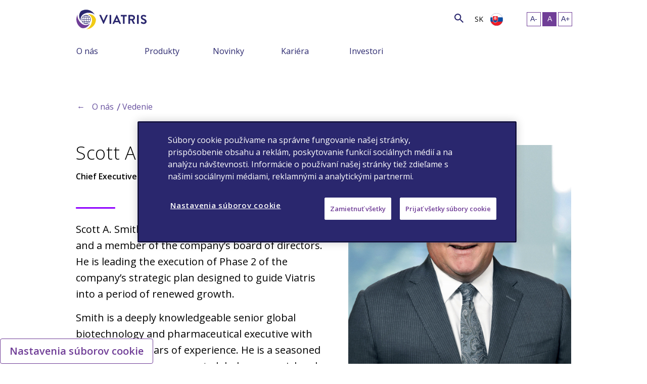

--- FILE ---
content_type: text/html; charset=utf-8
request_url: https://www.viatris.sk/sk-sk/o-n%C3%A1s/vedenie/scott-smith
body_size: 49954
content:



<!DOCTYPE html>
<!--[if lt IE 7]>      <html class="no-js lt-ie9 lt-ie8 lt-ie7"> <![endif]-->
<!--[if IE 7]>         <html class="no-js lt-ie9 lt-ie8"> <![endif]-->
<!--[if IE 8]>         <html class="no-js lt-ie9"> <![endif]-->
<!--[if gt IE 8]><!-->
<html class="no-js" lang="sk-SK">
<!--<![endif]-->
<head>
<link href="/-/media/feature/24column-custom-grid/24column-custom-grid/styles/optimized-min.css?t=20220920T042020Z" rel="stylesheet" /><link href="/-/media/base-themes/core-libraries/styles/optimized-min.css?t=" rel="stylesheet" /><link href="/-/media/base-themes/main-theme/styles/optimized-min.css?t=20240702T161421Z" rel="stylesheet" /><link href="/-/media/themes/common/viatris/viatris/styles/optimized-min.css?t=20251229T055652Z" rel="stylesheet" />    
    
<!-- Google Tag Manager -->
<script>(function(w,d,s,l,i){w[l]=w[l]||[];w[l].push({'gtm.start':
new Date().getTime(),event:'gtm.js'});var f=d.getElementsByTagName(s)[0],
j=d.createElement(s),dl=l!='dataLayer'?'&l='+l:'';j.async=true;j.src=
'https://www.googletagmanager.com/gtm.js?id='+i+dl;f.parentNode.insertBefore(j,f);
})(window,document,'script','dataLayer','GTM-NR8RM78');</script>
<!-- End Google Tag Manager -->





    <title>Scott A. Smith | Viatris</title>


        <link rel="canonical" href="https://www.viatris.sk/sk-sk/o-n&#225;s/vedenie/scott-smith" />




    <link href="/-/media/project/common/viatrissk/images/favicon_32x32.ico" rel="shortcut icon" />




<meta property="og:title"  content="scott smith" /><meta property="og:url"  content="https://www.viatris.sk/sk-sk/o-nás/vedenie/scott-smith" />







<meta property="twitter:title"  content="scott smith" /><meta property="twitter:card"  content="summary_large_image" />

    <meta name="viewport" content="width=device-width, initial-scale=1"/>


<script src="/-/media/Themes/Common/Global/Scripts/jquery-351.js"></script>
<script src="/-/media/Themes/Common/Viatris/Viatris/Scripts/interstitials.js"></script>
<script src="https://cdn.jwplayer.com/libraries/wusB1GPX.js"></script>
<meta charset="utf-8" />
<style>@media (min-width: 1200px){.three-cardModule .individualCard { margin-top: 10px;}}#careersDropdown .component.link-list .component-content ul {display: block; top: 0px;}@media only screen and (min-width: 768px){.half-column-image .field-image img { min-height: 500px;}}@media (max-width: 767px) {.component.hero#home-only .hero-image.home-img .hero-content.container .field-cta {top: 370px;}}.no-seperator .separator{display:none;}</style>

<script type="text/javascript">
			var selfCert_99BBFD46_F085_45A0_A6E3180EDDF05A78 = new SelfCertificationInterstitial();
						selfCert_99BBFD46_F085_45A0_A6E3180EDDF05A78.Id = "99BBFD46_F085_45A0_A6E3180EDDF05A78";
			selfCert_99BBFD46_F085_45A0_A6E3180EDDF05A78.Preempt = true;
			$(document).ready(function () {
				Interstitials.AddSelfCertification(selfCert_99BBFD46_F085_45A0_A6E3180EDDF05A78);
                                 $('.ada_viatris .sub-menu a[href*="hcp=true"]').click(function(){
	                                 $('.self-interstitial.hcp .continue .interstitial-anchor').focus();
                                  })

			});
            </script>
<div class="component promo">
                <div class="component-content">
                        <div id="self_cert_interstitial_99BBFD46_F085_45A0_A6E3180EDDF05A78" class="interstitial self-cert-interstitial" style="display: block;">
<div class="self-interstitial interstitial hcp" style="display: none;"><div class="window"><div class="inner cf"><div class="left"></div><div class="right"><h2 class="field-headline">SEKCIA PRE ODBORNÍKOV</h2><div class="separator separator-primary"></div><div class="caption"><p>Informácie v tejto časti sú určené iba zdravotníckym odborníkom. Stlačením tlačidla "ÁNO" potvrdzujete, že ste osobou oprávnenou predpisovať lieky alebo osobou oprávnenou vydávať lieky (podľa zákona č. 362/2011 o liekoch a zdravotníckych pomôckach a o zmene a doplnení niektorých zákonov) a beriete na vedomie, že informácie v tejto sekcii nie sú určené pre laickú verejnosť.
</p>

<p>Ak kliknete na „NIE“, budete presmerovaný na hlavnú stránku.</p>

</div><div class="cancel"><a href="/" id="special">NIE</a></div><div class="continue"><a class="interstitial-anchor" target="_blank" href="/cs-cz/produkty/product-detail?hcp=true"><span>ÁNO</span></a></div></div></div><div class="stripes"><div class="bar"></div></div></div></div>                        </div>
                </div>
            </div>

<script>
document.addEventListener('DOMContentLoaded', function () {
    var rightContainer = document.querySelector('.right');
    var continueElement = document.querySelector('.right .continue');
    var cancelElement = document.querySelector('.right .cancel');
    rightContainer.insertBefore(continueElement, cancelElement);
});
</script> 

<style>
  .right .continue {
       order: -1; 
   }
  .right .cancel {
      order: 0; 
  }
</style>

</head>
<body class="ada_viatris default-device bodyclass">
    
<!-- Google Tag Manager (noscript) -->
<noscript><iframe src=https://www.googletagmanager.com/ns.html?id=GTM-NR8RM78
height="0" width="0" style="display:none;visibility:hidden"></iframe></noscript>
<!-- End Google Tag Manager (noscript) -->

    
<!-- #wrapper -->
<div id="wrapper">
    <!-- #header -->
    <header>
        <div id="header" class="container-fluid">
            <div class="row">



<div class="component accessibility headerStrip VTCA">
    <div class="container">
        <div class="row">
            <div class="col24-24 col24-md-24">
                <ul>
                   <li><a href="#content" id="skiptocontent" aria-label="Preskočiť na hlavný obsah">Preskočiť na hlavný obsah</a>
                    </li>
                </ul>
            </div>
        </div>
    </div>
</div>
    <div class="component header col-12 col24-24 noPaddingLR vt-ada-header">
        <div class="component-content">
<div class="row justify-content-between bc-secondary" id="links_wrapper"><div class="container-fluid"><div class="col-12 col24-24 noPaddingLR col24-xs-24"><ul>

</ul></div></div></div><div class="row justify-content-between primary_navigation alterShowText"><div class="col-auto col24-auto"><a class="header__logo" href="/" alt="Home" title="Home"><img src="/-/media/project/common/viatris/viatris-logo_withouttm.svg?iar=0&amp;hash=630448133F8685EA2C5E2D6052A8E1F6" alt="Viatris" data-variantitemid="{AD3AEA58-82D2-48D5-BDD0-0D36B1351D96}" data-variantfieldname="Logo Image" /></a></div><div class="col-4 col24-8 col-sm-2 col24-sm-4 order-lg-12 order-lg-24 d-lg-none"><div class="row justify-content-between">
                                    <div class="col col24 search-toggle text-right">
                                        <i class="search-icon" aria-hidden="true"></i>
                                        <i class="close-search d-none" aria-hidden="true"></i>
                                    </div>
                                    <div class="col col24 nav-toggle text-right">
                                        <img alt="Hamburger menu icon" src="-/media/Themes/Common/Viatris/Viatris/images/nav-cta.svg" width="24px" height="24px">
                                    </div>
                                </div>
                            </div>

<div class="col-lg col24-lg order-lg-21 ml-auto">
                                <div class="search-div d-none d-lg-block">
                                    <button class="search-btn" type="submit" onclick="return validateValue(this);" aria-label="Search">
                                        <i class="search-icon" aria-hidden="true">&nbsp;</i>
                                    </button>

                                    <input type="text" class="search-input" name="textBoxSearch" id="textBoxSearch" placeholder="Search" aria-label="Search">    
                                </div>
</div><div class="col-auto col24-auto show-menu menu-item"><div class="field-show-menu-text">Show Menu</div></div><div class="col-lg-auto col24-lg-auto order-lg-22 menu-collapse noPaddingL1"><div class="d-flex justify-content-between align-items-center menu-item"><span class="location-title d-lg-none field-change-location-text">Change Location</span><span class="location-language d-none d-lg-inline-block">SK</span><span><a class="location-icon-link" href="javascript:void(0)"><img class="location-icon ml-lg-2 ml-auto mt-md-6" src="-/media/Themes/Common/Viatris/Viatris/images/flags/SK_flag-800.png" /></a></span></div></div><div class="col-lg-auto col24-4 col24-sm-3 col24-lg-auto order-lg-23 d-flex justify-content-center select-lg-wrap isDesktop"><div class="row"></div></div><div class="col-12 col24-24 location-menu mt-5 mt-md-3 order-last noPaddingLR"><div class="container">
   <div class="row">
        <div class="col-12 col24-24 corporate_link">
             <div class="field-headline field-choose-your-location-text">
                     <span><img src="/-/media/project/common/viatris/global_icon_02.png?h=25&amp;iar=0&amp;w=25&amp;hash=20F8086AD65CA4667DF18277516FC94A" alt="Global" width="25" height="25" /></span> <a href="https://www.viatris.com/" rel="noopener noreferrer" target="_blank">Visit our Corporate site</a>
            </div>
      </div>
 </div>
 <div class="row"><div class="col-12 col24-24"><div class="close_icon"><a class="close-country-flag" aria-label="Close icon">X</a></div><div class="field-headline field-choose-your-location-text">Choose Your Location</div></div></div><div class="row locations"><div class="col-6 col-lg-3 col24-12 col24-lg-6"><ul class="locations"><li><img src="/-/media/themes/common/viatris/viatris/images/flags/au_flag-800.png?h=25&amp;iar=0&amp;w=25&amp;hash=0583D1B82EC9F0F8C4805C01EE594125" alt="" width="25" height="25" data-variantitemid="{2155E20C-93CE-4166-9963-0D071BCC835C}" data-variantfieldname="Country Flag Image" /><a class="locationLink" href="https://www.viatris.com.au/" locationLink="true" aria-label="">Australia</a><ul class="locations_sub"></ul></li><li><img src="/-/media/themes/common/viatris/viatris/images/flags/at_flag-800.png?h=25&amp;iar=0&amp;w=25&amp;hash=76F16FF0FF36F4AAA1CADD87348F6860" alt="" width="25" height="25" data-variantitemid="{074D1A9E-FC00-4CDF-999E-1ECAD443C435}" data-variantfieldname="Country Flag Image" /><a class="locationLink" href="https://www.viatris.at/" locationLink="true" aria-label="">Austria</a><ul class="locations_sub"></ul></li><li><img src="/-/media/themes/common/viatris/viatris/images/flags/be_flag-800.png?h=25&amp;iar=0&amp;w=25&amp;hash=C397B13F464E2F6B1F8095E3F4A51B40" alt="" width="25" height="25" data-variantitemid="{711F3ACA-41DC-4BA9-BA7A-FCA54204B7B3}" data-variantfieldname="Country Flag Image" /><a class="locationLink" href="#" locationLink="true" aria-label="">Belgium</a><ul class="locations_sub"><li><a class="locationLanguageLink" href="https://www.viatris.be/nl-be" localPopUp="" locationLanguageLink="true">Dutch</a></li><li><a class="locationLanguageLink" href="https://www.viatris.be/fr-be" localPopUp="" locationLanguageLink="true">French</a></li></ul></li><li><img src="/-/media/themes/common/viatris/viatris/images/flags/br_flag-800.png?h=25&amp;iar=0&amp;w=25&amp;hash=1DA3661B360A5FCE32BD5811EE24FBBD" alt="" width="25" height="25" data-variantitemid="{A01A53E8-5A7D-42FB-AE9C-81B12CA44ADE}" data-variantfieldname="Country Flag Image" /><a class="locationLink" href="https://www.viatris.com.br/" locationLink="true" aria-label="">Brazil</a><ul class="locations_sub"></ul></li><li><img src="/-/media/themes/common/viatris/viatris/images/flags/bg_flag-800.png?h=25&amp;iar=0&amp;w=25&amp;hash=B4878DABD1442561D29137C564801F4D" alt="" width="25" height="25" data-variantitemid="{7247F185-36BE-40FE-B5B3-304808996778}" data-variantfieldname="Country Flag Image" /><a class="locationLink" href="https://www.viatris.bg/" locationLink="true" aria-label="">Bulgaria</a><ul class="locations_sub"></ul></li><li><img src="/-/media/themes/common/viatris/viatris/images/flags/ca_flag-800.png?h=25&amp;iar=0&amp;w=25&amp;hash=0C0638A67816FC237C578F06D3932402" alt="" width="25" height="25" data-variantitemid="{D317AD07-6706-492C-B5C2-C9D58D083520}" data-variantfieldname="Country Flag Image" /><a class="locationLink" href="#" locationLink="true" aria-label="">Canada</a><ul class="locations_sub"><li><a class="locationLanguageLink" href="https://www.viatris.ca/en-ca/" localPopUp="" locationLanguageLink="true">English</a></li><li><a class="locationLanguageLink" href="https://www.viatris.ca/fr-ca/" localPopUp="" locationLanguageLink="true">French</a></li></ul></li><li><img src="/-/media/themes/common/viatris/viatris/images/flags/cn_flag-800.png?h=25&amp;iar=0&amp;w=25&amp;hash=6DB9D998C361A98A49F61500EEFF80C6" alt="" width="25" height="25" data-variantitemid="{DD368901-19EA-4DE1-ACB4-ABB04BACE4A8}" data-variantfieldname="Country Flag Image" /><a class="locationLink" href="https://www.viatris.cn" locationLink="true" aria-label="">China</a><ul class="locations_sub"></ul></li><li><img src="/-/media/themes/common/viatris/viatris/images/flags/hr_flag-800.png?h=25&amp;iar=0&amp;w=25&amp;hash=423CE5C3EB7A9E4FC7AD34CAD3A3BBF3" alt="" width="25" height="25" data-variantitemid="{76E6E952-6CB3-4F0E-8983-029C96055DA8}" data-variantfieldname="Country Flag Image" /><a class="locationLink" href="https://www.viatris.hr/" locationLink="true" aria-label="">Croatia</a><ul class="locations_sub"></ul></li><li><img src="/-/media/themes/common/viatris/viatris/images/flags/cz_flag-800.png?h=25&amp;iar=0&amp;w=25&amp;hash=2A806C46DC5CEA61F06E76F250B71B00" alt="" width="25" height="25" data-variantitemid="{6AF350E7-6C46-4050-A7F2-D5BD24A92F16}" data-variantfieldname="Country Flag Image" /><a class="locationLink" href="https://www.viatris.cz/" locationLink="true" aria-label="">Czech Republic</a><ul class="locations_sub"></ul></li><li><img src="/-/media/themes/common/viatris/viatris/images/flags/dk_flag-800.png?h=25&amp;iar=0&amp;w=25&amp;hash=9842908B1BC572CC149AE929C0FB38CE" alt="" width="25" height="25" data-variantitemid="{EB9E7CC7-7B05-44F5-992B-A05D938D9D9D}" data-variantfieldname="Country Flag Image" /><a class="locationLink" href="https://www.viatris.dk" locationLink="true" aria-label="">Denmark</a><ul class="locations_sub"></ul></li><li><img src="/-/media/themes/common/viatris/viatris/images/flags/estonia_flag_icon.png?h=25&amp;iar=0&amp;w=25&amp;hash=F0F23A535BE325EC20AD646DB1E85BDA" alt="" width="25" height="25" data-variantitemid="{0BB1046F-E616-4F1A-A8EF-221851C37E32}" data-variantfieldname="Country Flag Image" /><a class="locationLink" href="https://www.viatris.ee" locationLink="true" aria-label="">Estonia</a><ul class="locations_sub"></ul></li><li><img src="/-/media/themes/common/viatris/viatris/images/flags/fi_flag-800.png?h=25&amp;iar=0&amp;w=25&amp;hash=DADC1667C93653B7E0D72B4C0F116383" alt="" width="25" height="25" data-variantitemid="{00A2774D-A4C9-43A8-9EDB-C45BDE32B9A8}" data-variantfieldname="Country Flag Image" /><a class="locationLink" href="https://www.viatris.fi" locationLink="true" aria-label="">Finland</a><ul class="locations_sub"></ul></li></ul></div><div class="col-6 col-lg-3 col24-12 col24-lg-6"><ul class="locations"><li><img src="/-/media/themes/common/viatris/viatris/images/flags/fr_flag-800.png?h=25&amp;iar=0&amp;w=25&amp;hash=550468494A3C0DC175255F274B4E3BDE" alt="" width="25" height="25" data-variantitemid="{A7424028-B673-4961-A924-AA01D5C726E3}" data-variantfieldname="Country Flag Image" /><a href="https://www.viatris.fr">France</a><ul class="locations_sub"></ul></li><li><img src="/-/media/themes/common/viatris/viatris/images/flags/de_flag-800.png?h=25&amp;iar=0&amp;w=25&amp;hash=D4FA30D5A12B2C739E037DA970B84157" alt="Germany" width="25" height="25" data-variantitemid="{752DEFD8-402E-4E26-B808-9FBAF42F7365}" data-variantfieldname="Country Flag Image" /><a href="https://www.viatris.de/">Germany</a><ul class="locations_sub"></ul></li><li><img src="/-/media/themes/common/viatris/viatris/images/flags/gr_flag-800.png?h=25&amp;iar=0&amp;w=25&amp;hash=3EFC804A880B82EC85919CB58D69822D" alt="" width="25" height="25" data-variantitemid="{B2013FD1-C51D-4628-A0A0-E3E1AE72D6A0}" data-variantfieldname="Country Flag Image" /><a href="https://www.viatris.gr/">Greece</a><ul class="locations_sub"></ul></li><li><img src="/-/media/themes/common/viatris/viatris/images/flags/hk_flag.png?h=25&amp;iar=0&amp;w=25&amp;hash=73A8C1DB1525D692C8E48D5A10D513C1" alt="" width="25" height="25" data-variantitemid="{3624A624-5DEA-40D0-B773-C35E955464B6}" data-variantfieldname="Country Flag Image" /><a href="https://www.viatris.com.hk/">Hong Kong</a><ul class="locations_sub"></ul></li><li><img src="/-/media/themes/common/viatris/viatris/images/flags/hu_flag-800.png?h=25&amp;iar=0&amp;w=25&amp;hash=03E7C2D0894A246845748E5DBE5E4AE8" alt="" width="25" height="25" data-variantitemid="{8749409F-44CF-45BC-9916-A07AB5683C48}" data-variantfieldname="Country Flag Image" /><a href="https://www.viatris.hu/">Hungary</a><ul class="locations_sub"></ul></li><li><img src="/-/media/themes/common/viatris/viatris/images/flags/in_flag-800.png?h=25&amp;iar=0&amp;w=25&amp;hash=8C7C9EAD8EB21297B5B2356AFA1BC868" alt="" width="25" height="25" data-variantitemid="{C2E66AF0-08CD-4C21-BBC8-504EA05F753D}" data-variantfieldname="Country Flag Image" /><a href="https://www.viatris.in">India</a><ul class="locations_sub"></ul></li><li><img src="/-/media/themes/common/viatris/viatris/images/flags/ie_flag-800.png?h=25&amp;iar=0&amp;w=25&amp;hash=18A6C420199C286F70A58CF11EF4630F" alt="" width="25" height="25" data-variantitemid="{259E5BDC-26C1-4C4E-B1C0-E78FB44AD51C}" data-variantfieldname="Country Flag Image" /><a href="https://www.viatris.ie/">Ireland</a><ul class="locations_sub"></ul></li><li><img src="/-/media/themes/common/viatris/viatris/images/flags/it_flag-800.png?h=25&amp;iar=0&amp;w=25&amp;hash=A32DE749FAA86053E1C94650E943A8CE" alt="" width="25" height="25" data-variantitemid="{5A5AF487-2B4D-4EFA-8629-57250DD75CA9}" data-variantfieldname="Country Flag Image" /><a href="https://www.viatris.it">Italy</a><ul class="locations_sub"></ul></li><li><img src="/-/media/themes/common/viatris/viatris/images/flags/jp_flag-800.png?h=25&amp;iar=0&amp;w=25&amp;hash=1C050C882FCD942C92609664CFD41C2E" alt="" width="25" height="25" data-variantitemid="{099085F7-D7BD-4D62-A0AC-857F11B016A0}" data-variantfieldname="Country Flag Image" /><a href="https://www.viatris.jp/">Japan</a><ul class="locations_sub"></ul></li><li><img src="/-/media/themes/common/viatris/viatris/images/flags/kr.png?h=25&amp;iar=0&amp;w=25&amp;hash=722D726AC6B7868E97F62ADB758626D7" alt="" width="25" height="25" data-variantitemid="{2EE6A218-E629-46E5-927A-F8003BB75C40}" data-variantfieldname="Country Flag Image" /><a href="https://www.viatris.co.kr">Korea</a><ul class="locations_sub"></ul></li><li><img src="/-/media/themes/common/viatris/viatris/images/flags/latvia_flag.png?h=25&amp;iar=0&amp;w=25&amp;hash=D7A6459CD89D00F99A17CF6B9E9296D4" alt="" width="25" height="25" data-variantitemid="{50A5238A-EACE-4B65-9B99-0999D1CAC27C}" data-variantfieldname="Country Flag Image" /><a href="https://www.viatris.lv/">Latvia</a><ul class="locations_sub"></ul></li><li><img src="/-/media/themes/common/viatris/viatris/images/flags/lt_flag-800.png?h=25&amp;iar=0&amp;w=25&amp;hash=80872A2931ED1CEE9BDEC1A3182C0957" alt="" width="25" height="25" data-variantitemid="{4ECE6E41-5856-410B-8F93-46AFA3959950}" data-variantfieldname="Country Flag Image" /><a href="https://www.viatris.lt/">Lithuania</a><ul class="locations_sub"></ul></li></ul></div><div class="col-6 col-lg-3 col24-12 col24-lg-6"><ul class="locations"><li><img src="/-/media/themes/common/viatris/viatris/images/flags/my_flag-800.png?h=25&amp;iar=0&amp;w=25&amp;hash=42042C26236B17265B1EE6FE6044E42A" alt="" width="25" height="25" data-variantitemid="{1FC495FF-EECD-43B6-AC8F-EC0464B60D82}" data-variantfieldname="Country Flag Image" /><a href="https://www.viatris.my/">Malaysia</a><ul class="locations_sub"></ul></li><li><img src="/-/media/themes/common/viatris/viatris/images/flags/mx_flag_800.png?h=25&amp;iar=0&amp;w=25&amp;hash=5FB48CAC213F82D3BF9576DD3E3A3FCB" alt="" width="25" height="25" data-variantitemid="{5B7B3D98-8759-4BF9-8BE9-8A1718688D4C}" data-variantfieldname="Country Flag Image" /><a href="https://www.viatris.mx/">Mexico</a><ul class="locations_sub"></ul></li><li><img src="/-/media/themes/common/viatris/viatris/images/flags/nl_flag-800.png?h=25&amp;iar=0&amp;w=25&amp;hash=0E56F2E3A65F96B7CF3D3AD52795D2C2" alt="" width="25" height="25" data-variantitemid="{DFB61680-01C4-4CD1-8D13-E98FEB7C349E}" data-variantfieldname="Country Flag Image" /><a href="https://www.viatris.nl">Netherlands</a><ul class="locations_sub"></ul></li><li><img src="/-/media/themes/common/viatris/viatris/images/flags/nz_flag-800.png?h=25&amp;iar=0&amp;w=25&amp;hash=9167DBB89DD9A38432ED5BE3443981D9" alt="" width="25" height="25" data-variantitemid="{C67C82A7-EA4D-4BC0-A23A-1DFFAEE411B2}" data-variantfieldname="Country Flag Image" /><a href="https://www.viatris.nz">New Zealand</a><ul class="locations_sub"></ul></li><li><img src="/-/media/themes/common/viatris/viatris/images/flags/no_flag-800.png?h=25&amp;iar=0&amp;w=25&amp;hash=50AA0C7D216A8EF41137F63DEDDB7728" alt="" width="25" height="25" data-variantitemid="{5A500394-93E6-4D0D-8A3D-CD1B10BC710A}" data-variantfieldname="Country Flag Image" /><a href="https://www.viatris.no/">Norway</a><ul class="locations_sub"></ul></li><li><img src="/-/media/themes/common/viatris/viatris/images/flags/philippines_flag.png?h=25&amp;iar=0&amp;w=25&amp;hash=BCFE4AAE415F1DEDE5112EE758ED1900" alt="" width="25" height="25" data-variantitemid="{BAE963CC-FC31-457C-BF8E-D89929C516EB}" data-variantfieldname="Country Flag Image" /><a href="https://www.viatris.ph/">Philippines</a><ul class="locations_sub"></ul></li><li><img src="/-/media/themes/common/viatris/viatris/images/flags/pl_flag-800.png?h=25&amp;iar=0&amp;w=25&amp;hash=DA51B2C47C83A8448535B59C6A3E3D2F" alt="" width="25" height="25" data-variantitemid="{9D8C7369-0F73-4E7A-B35D-7CBBB82A8F91}" data-variantfieldname="Country Flag Image" /><a href="https://www.viatris.pl">Poland</a><ul class="locations_sub"></ul></li><li><img src="/-/media/themes/common/viatris/viatris/images/flags/pt_flag-800.png?h=25&amp;iar=0&amp;w=25&amp;hash=568AE8013BA70D66848D315D3F3C4776" alt="" width="25" height="25" data-variantitemid="{4B29A893-A079-4AF4-A14C-9C9279085BE7}" data-variantfieldname="Country Flag Image" /><a href="https://www.viatris.pt">Portugal</a><ul class="locations_sub"></ul></li><li><img src="/-/media/themes/common/viatris/viatris/images/flags/ro_flag-800.png?h=25&amp;iar=0&amp;w=25&amp;hash=B0B28AC308EF95BF6A7C8D555C96681F" alt="" width="25" height="25" data-variantitemid="{2B7A3C55-A1A0-4F65-B680-A1A77AA9B1E4}" data-variantfieldname="Country Flag Image" /><a href="https://www.viatris.ro">Romania</a><ul class="locations_sub"></ul></li><li><img src="/-/media/themes/common/viatris/viatris/images/flags/ru_flag-800.png?h=25&amp;iar=0&amp;w=25&amp;hash=5637EA668917B4EE5E3CE8AFA68212F8" alt="" width="25" height="25" data-variantitemid="{BD8731A4-716E-4231-922C-3F9C6FDFE0C5}" data-variantfieldname="Country Flag Image" /><a href="https://www.viatris.ru">Russia</a><ul class="locations_sub"></ul></li><li><img src="/-/media/themes/common/viatris/viatris/images/flags/ar_sa_flag.png?h=25&amp;iar=0&amp;w=25&amp;hash=C44265FB985342CE3DE2790491B50325" alt="" width="25" height="25" data-variantitemid="{40405C63-0227-4D04-80E2-3A6704068C9D}" data-variantfieldname="Country Flag Image" /><a href="#">Saudi Arabia</a><ul class="locations_sub"><li><a href="https://www.viatris.com/ar-sa/lm/saudi-arabia" localPopUp="">Arabic</a></li><li><a href="https://www.viatris.com/en-sa/lm/saudi-arabia" localPopUp="">English</a></li></ul></li><li><img src="/-/media/themes/common/viatris/viatris/images/flags/rs_flag-800.png?h=25&amp;iar=0&amp;w=25&amp;hash=FE350A34A89C934BB3B3135F67078C5B" alt="" width="25" height="25" data-variantitemid="{134EACE5-169E-4EAB-ADB1-012E9103D294}" data-variantfieldname="Country Flag Image" /><a href="https://www.viatris.rs/">Serbia</a><ul class="locations_sub"></ul></li></ul></div><div class="col-6 col-lg-3 col24-12 col24-lg-6"><ul class="locations"><li><img src="/-/media/themes/common/viatris/viatris/images/flags/sk_flag-800.png?h=25&amp;iar=0&amp;w=25&amp;hash=7E5C4E39C27AE2D192C97DEF67297934" alt="" width="25" height="25" data-variantitemid="{4FAAD807-115A-4C76-9283-5FEACD75B4AF}" data-variantfieldname="Country Flag Image" /><a href="https://www.viatris.sk">Slovakia</a><ul class="locations_sub"></ul></li><li><img src="/-/media/themes/common/viatris/viatris/images/flags/si_flag-800.png?h=25&amp;iar=0&amp;w=25&amp;hash=38CDEE93E11C002F4BA1AEC83FCDF7A8" alt="" width="25" height="25" data-variantitemid="{D358AF80-80EA-4A72-8725-3A465F1868A7}" data-variantfieldname="Country Flag Image" /><a href="https://www.viatris.si">Slovenia</a><ul class="locations_sub"></ul></li><li><img src="/-/media/themes/common/viatris/viatris/images/flags/za_flag-800.png?h=25&amp;iar=0&amp;w=25&amp;hash=C56D54EDB2CF69580C68DB98625B4F18" alt="" width="25" height="25" data-variantitemid="{28FBF60E-607C-4121-9E86-0B34A3AE1788}" data-variantfieldname="Country Flag Image" /><a href="https://www.viatris.co.za/">South Africa</a><ul class="locations_sub"></ul></li><li><img src="/-/media/themes/common/viatris/viatris/images/flags/es_flag-800.png?h=25&amp;iar=0&amp;w=25&amp;hash=254804DC9CBE5DE29D80177884A14393" alt="" width="25" height="25" data-variantitemid="{90DEFBAD-74A6-48A2-8F67-86B713AEF80D}" data-variantfieldname="Country Flag Image" /><a href="https://www.viatris.es">Spain</a><ul class="locations_sub"></ul></li><li><img src="/-/media/themes/common/viatris/viatris/images/flags/se_flag-800.png?h=25&amp;iar=0&amp;w=25&amp;hash=9DD847DDD17774014B033EAA2A2287B9" alt="" width="25" height="25" data-variantitemid="{019D54D9-6694-49CE-8161-6A78F3324702}" data-variantfieldname="Country Flag Image" /><a href="https://www.viatris.se">Sweden</a><ul class="locations_sub"></ul></li><li><img src="/-/media/themes/common/viatris/viatris/images/flags/ch_flag-800.png?h=25&amp;iar=0&amp;w=25&amp;hash=6995F4F74048F8E5BBC86D056A81F208" alt="" width="25" height="25" data-variantitemid="{572E54E5-D019-4344-9A63-9DD7E1E5CC27}" data-variantfieldname="Country Flag Image" /><a href="https://www.viatris.ch">Switzerland</a><ul class="locations_sub"><li><a href="https://www.viatris.ch/de-ch" localPopUp="">German</a></li><li><a href="https://www.viatris.ch/fr-ch" localPopUp="">French</a></li></ul></li><li><img src="/-/media/themes/common/viatris/viatris/images/flags/tw_flag-800.png?h=25&amp;iar=0&amp;w=25&amp;hash=1D6897DC57EC4EDC188859232907EC4B" alt="" width="25" height="25" data-variantitemid="{8492DDE8-42DE-4067-AA96-3C12EE535CB4}" data-variantfieldname="Country Flag Image" /><a href="https://www.viatris.tw/">Taiwan</a><ul class="locations_sub"></ul></li><li><img src="/-/media/themes/common/viatris/viatris/images/flags/th_flag-800.png?h=25&amp;iar=0&amp;w=25&amp;hash=B26A079D4B72FCA58C3FCF43420E8DD2" alt="" width="25" height="25" data-variantitemid="{790A828A-D53C-44F9-9CE3-F645F4E33E94}" data-variantfieldname="Country Flag Image" /><a href="https://www.viatris.co.th">Thailand</a><ul class="locations_sub"></ul></li><li><img src="/-/media/themes/common/viatris/viatris/images/flags/tu_flag-800.png?h=25&amp;iar=0&amp;w=25&amp;hash=D37865E423499F1E4B7D05D4415D07A6" alt="" width="25" height="25" data-variantitemid="{E7F7B583-2F85-418E-81ED-E50372D374AE}" data-variantfieldname="Country Flag Image" /><a href="https://www.viatris.com.tr/">Türkiye</a><ul class="locations_sub"></ul></li><li><img src="/-/media/themes/common/viatris/viatris/images/flags/uk_flag-800.png?h=25&amp;iar=0&amp;w=25&amp;hash=BC174E3E6083C3A319D8CA3DC0408BD3" alt="" width="25" height="25" data-variantitemid="{A1217A3E-ABB1-4094-9C56-EF0A26D2E9A8}" data-variantfieldname="Country Flag Image" /><a href="https://www.viatris.co.uk/">United Kingdom</a><ul class="locations_sub"></ul></li><li><img src="/-/media/themes/common/viatris/viatris/images/flags/us_flag-800.png?h=25&amp;iar=0&amp;w=25&amp;hash=80AEB77A7FA7CB46AFF43EF4BCE7D9F9" alt="" width="25" height="25" data-variantitemid="{99FA8A1E-28FE-47C6-9138-19139CF09E20}" data-variantfieldname="Country Flag Image" /><a href="https://www.viatris.com/en-us/lm/United-States">United States</a><ul class="locations_sub"></ul></li></ul></div><div class="col-6 col-lg-3 col24-12 col24-lg-6"><ul class="locations"></ul></div></div></div></div><div class="col24-3 col24-sm-3 col24-lg-3 order-lg-24 d-flex justify-content-center accessibility ada-placement"><ul>
                   <li class="fontResize">
                        <div class="textResizeWrapper" id="accessControl">                            
                            <input id="smallFont" class="fontScaler smallFont" aria-label="Zmeniť veľkosť textu – malá" title="Zmeniť veľkosť textu – malá" type="submit" value="A-">
                            <input id="normalFont" class="fontScaler normalFont current" aria-label="Zmeniť veľkosť textu – stredná" title="Zmeniť veľkosť textu – stredná" type="submit" value="A">
                            <input id="largeFont" class="fontScaler largeFont" aria-label="Zmeniť veľkosť textu – veľká" title="Zmeniť veľkosť textu – veľká" type="submit" value="A+">    
                        </div>   
                    </li>
                </ul></div></div><div class="row justify-content-between primary_navigation alterH"><div class="col24-24 col24-md-24 col24-lg-auto main-menu menu-collapse"><ul class="d-lg-flex justify-content-around flex-wrap">
   
   
   <li>
      <div class="row justify-content-between align-items-center">
         <div class="col col24-auto">
            
            <a class="menu-head" aria-label="O nás"  data-ga-location="MenuHead" href="/sk-sk/o-nas">O nás</a>
            
         </div>
         <div class="col col24-auto">
            <a href="javascript:void(0)" class="d-lg-none sub-menu-toggle"><i class="expand-icon"></i></a>    
         </div>
      </div>
      <ul class="sub-menu">
         
         	
              <li> <a href="https://www.viatris.com/en/about-us/our-story" data-ga-menuhead="O nas" rel="noopener noreferrer" data-ga-location="SubMenu" target="_blank">N&#225;š pr&#237;beh</a> </li>
            
         
         	
                 <li><a data-ga-location="SubMenu" data-ga-menuhead="O nas" aria-label="Vedenie" href="/sk-sk/o-nas/vedenie">Vedenie</a></li>
             
         
         	
              <li> <a href="https://www.viatris.com/en/about-us/our-culture" data-ga-menuhead="O nas" rel="noopener noreferrer" data-ga-location="SubMenu" target="_blank">Naša kult&#250;ra</a> </li>
            
         
         	
                 <li><a data-ga-location="SubMenu" data-ga-menuhead="O nas" aria-label="Spoločenská zodpovednosť" href="/sk-sk/o-nas/spolocenska-zodpovednost">Spoločenská zodpovednosť</a></li>
             
         
         	
                 <li><a data-ga-location="SubMenu" data-ga-menuhead="O nas" aria-label="Globálna brána zdravotnej starostlivosti" href="/sk-sk/o-nas/globalna-brana-zdravotnej-starostlivosti">Globálna brána zdravotnej starostlivosti</a></li>
             
         
         	
                 <li><a data-ga-location="SubMenu" data-ga-menuhead="O nas" aria-label="Dokumenty" href="/sk-sk/o-nas/dokumenty">Dokumenty</a></li>
             
         
         	
                 <li><a data-ga-location="SubMenu" data-ga-menuhead="O nas" aria-label="Kontaktujte nás" href="/sk-sk/o-nas/kontaktujte-nas">Kontaktujte nás</a></li>
             
         
      </ul>
   </li>
          
   
   
   <li>
      <div class="row justify-content-between align-items-center">
         <div class="col col24-auto">
            
            <a class="menu-head" aria-label="Produkty"  data-ga-location="MenuHead" href="/sk-sk/produkty">Produkty</a>
            
         </div>
         <div class="col col24-auto">
            <a href="javascript:void(0)" class="d-lg-none sub-menu-toggle"><i class="expand-icon"></i></a>    
         </div>
      </div>
      <ul class="sub-menu">
         
         	
              <li> <a href="https://www.viatrisconnect.sk/" data-ga-menuhead="Produkty" rel="noopener noreferrer" data-ga-location="SubMenu" target="_blank">Port&#225;l pre lek&#225;rov</a> </li>
            
         
         	
                 <li><a data-ga-location="SubMenu" data-ga-menuhead="Produkty" aria-label="Nežiaduce udalosti a zdravotné otázky" href="/sk-sk/produkty/neziaduce-udalosti-a-zdravotne-otazky">Nežiaduce udalosti a zdravotné otázky</a></li>
             
         
         	
              <li> <a href="/sk-sk/produkty/prehľad-produktov?hcp=true" data-ga-menuhead="Produkty" data-ga-location="SubMenu">Prehľad produktov</a> </li>
            
         
         	
                 <li><a data-ga-location="SubMenu" data-ga-menuhead="Produkty" aria-label="" href="/sk-sk/produkty/brufedol-rapid"></a></li>
             
         
         	
                 <li><a data-ga-location="SubMenu" data-ga-menuhead="Produkty" aria-label="" href="/sk-sk/produkty/brufen"></a></li>
             
         
         	
                 <li><a data-ga-location="SubMenu" data-ga-menuhead="Produkty" aria-label="" href="/sk-sk/produkty/brufen-instant"></a></li>
             
         
         	
                 <li><a data-ga-location="SubMenu" data-ga-menuhead="Produkty" aria-label="" href="/sk-sk/produkty/brufen-sirup"></a></li>
             
         
            
         
      </ul>
   </li>
          
   
   
   <li>
      <div class="row justify-content-between align-items-center">
         <div class="col col24-auto">
            
           <a href="https://newsroom.viatris.com/" rel="noopener noreferrer" class="menu-head" data-ga-location="MenuHead" target="_blank">Novinky</a> 
            
         </div>
         <div class="col col24-auto">
            <a href="javascript:void(0)" class="d-lg-none sub-menu-toggle"><i class="expand-icon"></i></a>    
         </div>
      </div>
      <ul class="sub-menu">
         
         	
              <li> <a href="https://newsroom.viatris.com/press-releases" data-ga-menuhead="Newsroom" rel="noopener noreferrer" data-ga-location="SubMenu" target="_blank">Tlačov&#233; spr&#225;vy</a> </li>
            
         
      </ul>
   </li>
          
   
   
   <li>
      <div class="row justify-content-between align-items-center">
         <div class="col col24-auto">
            
            <a class="menu-head" aria-label="Kariéra"  data-ga-location="MenuHead" href="/sk-sk/kariera">Kariéra</a>
            
         </div>
         <div class="col col24-auto">
            <a href="javascript:void(0)" class="d-lg-none sub-menu-toggle"><i class="expand-icon"></i></a>    
         </div>
      </div>
      <ul class="sub-menu">
         
         	
                 <li><a data-ga-location="SubMenu" data-ga-menuhead="Kariera" aria-label="Kariéra FAQs" href="/sk-sk/kariera/kariera-faqs">Kariéra FAQs</a></li>
             
         
         	
                 <li><a data-ga-location="SubMenu" data-ga-menuhead="Kariera" aria-label="" href="/sk-sk/kariera/working-at-viatris-na"></a></li>
             
         
      </ul>
   </li>
          
   
   
   <li>
      <div class="row justify-content-between align-items-center">
         <div class="col col24-auto">
            
           <a href="https://investor.viatris.com/" rel="noopener noreferrer" class="menu-head" data-ga-location="MenuHead" target="_blank">Investori</a> 
            
         </div>
         <div class="col col24-auto">
            <a href="javascript:void(0)" class="d-lg-none sub-menu-toggle"><i class="expand-icon"></i></a>    
         </div>
      </div>
      <ul class="sub-menu">
         
         	
              <li> <a href="https://investor.viatris.com/events-and-presentations" data-ga-menuhead="Investors" rel="noopener noreferrer" data-ga-location="SubMenu" target="_blank">Podujatia a prezent&#225;cie</a> </li>
            
         
         	
              <li> <a href="https://investor.viatris.com/financial-and-filings/sec-filings" data-ga-menuhead="Investors" rel="noopener noreferrer" data-ga-location="SubMenu" target="_blank">Financie a podania</a> </li>
            
         
         	
              <li> <a href="https://investor.viatris.com/stock-information/stock-performance" data-ga-menuhead="Investors" rel="noopener noreferrer" data-ga-location="SubMenu" target="_blank">Inform&#225;cie o sklade</a> </li>
            
         
         	
              <li> <a href="https://investor.viatris.com/shareholder-services/email-alerts" data-ga-menuhead="Investors" rel="noopener noreferrer" data-ga-location="SubMenu" target="_blank">Shareholder Toolkit</a> </li>
            
         
         	
              <li> <a href="https://investor.viatris.com/shareholder-services/email-alerts" data-ga-menuhead="Investors" rel="noopener noreferrer" data-ga-location="SubMenu" target="_blank">Často kladen&#233; ot&#225;zky</a> </li>
            
         
      </ul>
   </li>
          
   
          
   
          
    
</ul>
</div><div class="col-lg-auto col24-lg-auto d-lg-none menu-collapse mobile-select-lg-wrap"><div class="row"></div></div></div>        </div>
    </div>
</div>
        </div>
    </header>
    <!-- /#header -->
    <!-- #content -->
    <main>
        <div id="content" class="container-fluid">
            <div class="row">

                    <script type="text/javascript">
					    var __externalInterstitialWhitelist = ['www.viatrisconnect.sk'];
                    </script>
            <div class="component promo">
                <div class="component-content">
<div class="external-interstitial interstitial" style="display: none;"><div class="window"><div class="inner cf"><div class="left"></div><div class="right"><h2 class="field-headline">Opúšťate stránky Viatris</h2><div class="separator separator-primary"></div><div class="caption"><p>Teraz opúšťate stránku Viatris Slovensko, pridruženú stránku Viatris alebo stránku tretej strany, ktorá je zodpovedná výlučne za jej obsah vrátane dodržiavania pokynov platných v určitých zemepisných oblastiach. Odkazy na pridružené weby Viatris a stránky tretích strán sú poskytované ako zdroj pre našich návštevníkov a nemusia sa riadiť rovnakými regulačnými požiadavkami, ktoré sa vzťahujú na tieto stránky, a na prepojené stránky tretích strán sa vzťahujú ich vlastné podmienky, oznámenia a postupy na ochranu osobných údajov. Okrem toho, ak sa na stránky tretích strán vzťahujú iné právne predpisy krajiny, regulačné požiadavky na ochranu údajov alebo lekárske postupy, môžu sa medzi krajinami líšiť a informácie v nich uvedené nemusia byť vhodné na použitie vo vašej krajine.</p></div><div class="btn-v2 continue"><a class="interstitial-anchor" target="_blank"><span>Pokračovať</span></a></div><div class="cancel"><a href="#">Zrušiť</a></div></div></div><div class="stripes"><div class="bar"></div></div></div></div>                </div>
            </div>



<div class="component breadcrumb navigation-title container">
    <div class="component-content">
        <nav>
            <ol>
                    <li class="breadcrumb-item home">
<div class="container"><div class="navigation-title field-navigationtitle"><a title="Home" href="/sk-sk">← </a></div></div>                            <span class="separator"></span>
                    </li>
                    <li class="breadcrumb-item ">
<div class="container"><div class="navigation-title field-navigationtitle"><a title="O nás" href="/sk-sk/o-nás">O nás</a></div></div>                            <span class="separator"></span>
                    </li>
                    <li class="breadcrumb-item last">
<div class="container"><div class="navigation-title field-navigationtitle"><a title="Vedenie" href="/sk-sk/o-nás/vedenie">Vedenie</a></div></div>                            <span class="separator"></span>
                    </li>
            </ol>
        </nav>
    </div>
</div>

    <div class="component content-detail Content-Teaser col-12 col24-24 bio-detail noPaddingLR image-50">
        <div class="component-content">
<div class="container"><div class="float-md-right field-image"><img src="/-/media/project/common/viatrissk/images/ourleaders/sas---headshot---513x552.png?h=552&amp;iar=0&amp;w=513&amp;hash=52A272E9C3A172D0B250B1238118697B" alt="Scott a. Smith  - the Chief Executive Officer" width="513" height="552" data-variantitemid="{A4E32D81-7DB5-41C4-9BE5-DBACA68E6BCF}" data-variantfieldname="Image" /></div><h1 class="field-headline field-name">Scott A. Smith</h1><h3 class="field-title">Chief Executive Officer</h3><hr class="separator separator-primary"></hr><p class="field-subheadline subheadline-small"></p><div class="field-body-copy"><p>Scott A. Smith is the chief executive officer of Viatris and a member of the company’s board of directors. He is leading the execution of Phase 2 of the company’s strategic plan designed to guide Viatris into a period of renewed growth.</p>

<p>Smith is a deeply knowledgeable senior global biotechnology and pharmaceutical executive with more than 35 years of experience. He is a seasoned builder who possesses vast global commercial and pharmaceutical expertise and a proven ability to build, grow and manage large complex organizations. He also has substantial experience in developing and executing regulatory, clinical, and business development strategies.</p>

<p>Before becoming Viatris’ CEO, Smith was President and Chief Operating Officer at Celgene Corporation, rising up the ranks from SVP and Global Head of Immunology, and then President of Inflammation and Immunology. One of his many achievements during his 10-year career at Celgene was to build and oversee the clinical development, registration, launch and global commercial success of the blockbuster drug Otezla<sup>®</sup>.</p>

<p>Most recently, Smith served as President of BioAtla, Inc., a global biotechnology company focused on the development of Conditionally Active BiologicsTM (CAB) antibody therapeutics. He is a member of the BioAtla board of directors and is Chairman of the board of Triumvira Immunologics.</p>

<p>He holds a BSc in Chemistry and Biology as well as an HBSc in Pharmacology and Toxicology from the University of Western Ontario and received his master’s degree in International Management from the American Graduate School of International Management (Thunderbird).</p></div><div class="field-highlight-text"></div></div>        </div>
    </div>
</div>
        </div>
    </main>
    <!-- /#content -->
    <!-- #footer -->
    <footer>
        <div id="footer" class="container-fluid">
            <div class="row">


    <div class="component footer col-12 col24-24 noPaddingLR footer bc-primary col24-xs-24">
        <div class="component-content">
<div class="container"><div class="row"><div class="col-sm-auto col24-sm-24 col24-md-auto col24-xl-4-mobile"><ul><li>
  <div class="field-footer-link">
    

        <a href="/sk-sk/oznámenie-o-súboroch-cookie">Oznámenie o súboroch cookie</a>
		
    

    
  </div>
</li> <li>
  <div class="field-footer-link">
    

        <a href="/sk-sk/oznámenie-o-ochrane-osobných-údajov-spoločnosti-viatris">Oznámenie o ochrane osobných údajov spoločnosti Viatris</a>
		
    

    
  </div>
</li> <li>
  <div class="field-footer-link">
    

        <a href="/sk-sk/podmienky-používania">Podmienky používania</a>
		
    

    
  </div>
</li> <li>
  <div class="field-footer-link">
    

        <a href="/sk-sk/produkty">Produkty</a>
		
    

    
  </div>
</li> </ul></div><div class="col-sm-auto col24-sm-24 col24-md-5 col24-xl-4"><ul><li>
  <div class="field-footer-link">
    

        <a href="/sk-sk/oznámenie-o-ochrane-osobných-údajov-spoločnosti-viatris">Oznámenie o ochrane osobných údajov spoločnosti Viatris</a>
		
    

    
  </div>
</li> <li>
  <div class="field-footer-link">
    

    

        <a href="https://viatris.integrityline.com/" rel="noopener noreferrer" target="_blank">Linka dodržiavania predpisov Viatris</a>

    
  </div>
</li> <li>
  <div class="field-footer-link">
    

        <a href="/sk-sk/o-nás/kontaktujte-nás">Kontaktujte nás</a>
		
    

    
  </div>
</li> </ul></div><div class="col-sm-auto col24-sm-24 col24-md-7 col24-xl-4"><ul><li>
  <div class="field-footer-link">
    

        <a href="/sk-sk/podmienky-používania">Podmienky používania</a>
		
    

    
  </div>
</li> <li>
  <div class="field-footer-link">
    

        <a href="/sk-sk/oznámenie-o-súboroch-cookie">Oznámenie o súboroch cookie</a>
		
    

    
  </div>
</li> <li>
  <div class="field-footer-link">
    

    

        <a href="#" onclick="javascript:void()" class="ot-sdk-show-settings">Nastavenie s&#250;borov cookie</a>

    
  </div>
</li> </ul></div><div class="col-sm-auto col24-sm-24 col24-md-5 col24-xl-4"><ul><li>
  <div class="field-footer-link">
    

        <a href="/sk-sk/produkty">Produkty</a>
		
    

    
  </div>
</li> <li>
  <div class="field-footer-link">
    

    

        <a href="https://investor.viatris.com/" rel="noopener noreferrer" target="_blank">Investori</a>

    
  </div>
</li> <li>
  <div class="field-footer-link">
    

    

        <a href="https://newsroom.viatris.com/" rel="noopener noreferrer" target="_blank">Novinky</a>

    
  </div>
</li> </ul></div><div class="col-sm-auto col24-sm-24 col24-md-5 col24-xl-4"><ul><li>
  <div class="field-footer-link">
    

        <a href="/sk-sk/kariéra">Kariéra</a>
		
    

    
  </div>
</li> <li>
  <div class="field-footer-link">
    

        <a href="/sk-sk/o-nás">O nás</a>
		
    

    
  </div>
</li> </ul></div><div class="col-sm-auto col24-sm-24 col24-md-auto col24-xl-7"><div class="social-links"><ul><li class="social-header field-footersocialheadertext"></li><li><a href="http://linkedin.com/company/Viatris" class="linkedin"><span class="hide field-linkname">linkedin</span></a></li><li><a href="https://www.instagram.com/viatrisinc/" class="instagram"><span class="hide field-linkname">instagram</span></a></li><li><a href="https://x.com/viatrisinc" class="twitter"><span class="hide field-linkname">twitter</span></a></li><li><a href="https://www.youtube.com/viatris" class="youtube"><span class="hide field-linkname">youtube</span></a></li></ul></div><div class="corporate_logo"><p class="field-visit-corporate-text">Navštívte našu korporátnu stránku</p><a href="https://www.viatris.com/en" target="_blank"><img src="/-/media/project/common/viatrissk/images/footer-viatris-logo.png?h=70&amp;iar=0&amp;w=263&amp;hash=79F47A505AABAB0A8938A8D6614B8047" alt="Viatris" width="263" height="70" data-variantitemid="{4BD70BDD-47D8-47B0-A1AB-2DC00E9F305D}" data-variantfieldname="Footer Logo" /></a></div><div class="connect_logo"><a href="" target="_blank"></a></div></div></div><div class="row mt-4"><div class="col col24"><div class="divider"></div></div></div><div class="row justify-content-between mt-4 copyright-section"><div class="col-auto col24-md-12 col24-xl-12 field-copyright-content">Všetky práva vyhradené. VIATRIS, logo Viatris, logo Global Healthcare Gateway a PARTNER OF CHOICE sú ochranné známky a GLOBAL HEALTHCARE GATEWAY je registrovaná ochranná známka spoločnosti Mylan Inc., spoločnosti Viatris.
</div><div class="col-auto col24-md-8 col24-xl-8 field-job-code"></div><div class="col-auto col24-md-2 col24-xl-2"><div><div class="scroll-top" aria-label="Späť na začiatok" onclick="scrollToTop()"> 
                <svg xmlns="http://www.w3.org/2000/svg" id="prefix__Scroll_to_Top_Btn" width="42" height="42" data-name="Scroll to Top Btn" viewBox="0 0 42 42">
                                    <circle id="prefix__Ellipse_40" cx="21" cy="21" r="21" data-name="Ellipse 40" />
                                    <path id="prefix__Path_1775" d="M.8 0L-.512 1.308l4.951 4.951h-20.633v1.869H4.439l-4.951 4.951L.8 14.387l7.189-7.194z" 
                                        data-name="Path 1775" transform="rotate(-90 15.495 1.494)" />
                </svg>
 </div></div></div></div></div>        </div>
    </div>
</div>
        </div>
    </footer>
    <!-- /#footer -->
</div>
<!-- /#wrapper -->

    
<script src="/-/media/base-themes/core-libraries/scripts/optimized-min.js?t="></script><script src="/-/media/base-themes/xa-api/scripts/optimized-min.js?t="></script><script src="/-/media/base-themes/main-theme/scripts/optimized-min.js?t=20240702T161415Z"></script><script src="/-/media/base-themes/google-maps-js-connector/scripts/optimized-min.js?t="></script><script src="/-/media/base-themes/maps/scripts/optimized-min.js?t="></script><script src="/-/media/base-themes/components-theme/scripts/optimized-min.js?t=20230130T124417Z"></script><script src="/-/media/base-themes/resolve-conflicts/scripts/optimized-min.js?t="></script><script src="/-/media/themes/common/viatris/viatris/scripts/optimized-min.js?t=20251229T061522Z"></script>    <!-- /#wrapper -->
</body>
</html>

--- FILE ---
content_type: image/svg+xml
request_url: https://www.viatris.sk/-/media/themes/common/viatris/viatris/images/Icon_White_Twitter%20X%20for%20web.svg
body_size: 1353
content:
<?xml version="1.0" encoding="UTF-8"?>
<svg id="Layer_1" data-name="Layer 1" xmlns="http://www.w3.org/2000/svg" viewBox="0 0 216.36 214.02">
  <defs>
    <style>
      .cls-1 {
        fill: #fff;
        stroke-width: 0px;
      }
    </style>
  </defs>
  <polygon class="cls-1" points="108.71 99.57 85.71 66.67 73.44 66.67 101.94 107.43 105.52 112.56 105.52 112.56 129.92 147.45 142.19 147.45 112.29 104.69 108.71 99.57"/>
  <path class="cls-1" d="M190.73,104.82l-.02-.5c-.05-1.54-.16-3.14-.33-5.04-1.82-19.54-10.6-37.85-24.72-51.55-14.16-13.74-32.78-21.96-52.44-23.15-1.85-.11-3.5-.17-5.04-.17s-3.19.05-5.04.17c-19.66,1.19-38.28,9.41-52.44,23.15-14.12,13.71-22.91,32.02-24.72,51.56-.18,1.91-.28,3.51-.33,5.02l-.02.46c-.03.75-.05,1.49-.05,2.24s.02,1.5.05,2.23l.02.45c.05,1.53.15,3.13.33,5.04,2.09,22.51,13.06,42.37,29.51,55.97,11.29,9.34,25.16,15.73,40.5,18,4.04.6,8.14.9,12.19.9s8.14-.3,12.19-.9c14-2.07,26.77-7.58,37.47-15.62,18.11-13.61,30.32-34.48,32.54-58.35.18-1.9.28-3.5.33-5.04l.02-.49c.03-.73.05-1.46.05-2.2s-.02-1.47-.05-2.19ZM125.86,151.27l-23.83-34.68-29.84,34.68h-7.71l34.12-39.66-34.12-49.66h26.03l22.57,32.84,28.25-32.84h7.71l-32.54,37.82h0l35.39,51.5h-26.03Z"/>
</svg>

--- FILE ---
content_type: image/svg+xml
request_url: https://www.viatris.sk/-/media/themes/common/viatris/viatris/images/instagram.svg
body_size: 4188
content:
<?xml version="1.0" encoding="UTF-8"?>
<svg id="Layer_1" data-name="Layer 1" xmlns="http://www.w3.org/2000/svg" viewBox="0 0 216.36 214.02">
  <defs>
    <style>
      .cls-1 {
        fill: #fff;
      }
    </style>
  </defs>
  <path class="cls-1" d="m147.77,77.55c-.9-2.37-1.99-4.06-3.74-5.84-1.76-1.78-3.43-2.89-5.79-3.82-1.77-.7-4.45-1.54-9.37-1.8-5.33-.28-6.93-.34-20.42-.43-13.49-.09-15.09-.05-20.42.16-4.93.19-7.61,1-9.4,1.68-2.37.9-4.06,1.98-5.84,3.74-1.78,1.76-2.89,3.43-3.82,5.79-.7,1.78-1.55,4.45-1.8,9.37-.28,5.33-.34,6.93-.43,20.42-.09,13.5-.04,15.1.16,20.42.19,4.93,1,7.61,1.68,9.4.9,2.36,1.99,4.05,3.74,5.84,1.76,1.78,3.43,2.89,5.79,3.82,1.78.7,4.45,1.54,9.37,1.8,5.33.28,6.93.34,20.42.43,13.5.09,15.1.04,20.43-.16,4.92-.19,7.61-1,9.39-1.68,2.37-.9,4.06-1.99,5.84-3.74,1.78-1.76,2.89-3.43,3.82-5.79.7-1.78,1.54-4.45,1.8-9.38.28-5.33.34-6.93.43-20.42.09-13.49.04-15.09-.16-20.42-.19-4.93-1-7.61-1.68-9.39Zm-39.76,55.5c-14.33-.09-25.88-11.78-25.78-26.12.09-14.33,11.79-25.88,26.12-25.79,14.33.09,25.88,11.79,25.79,26.12-.09,14.34-11.79,25.88-26.12,25.78Zm27.28-46.69c-3.35-.02-6.05-2.75-6.02-6.1.02-3.35,2.75-6.05,6.1-6.03,3.35.02,6.05,2.76,6.03,6.1-.02,3.35-2.76,6.04-6.11,6.02Z"/>
  <path class="cls-1" d="m108.29,90.25c-9.3-.06-16.9,7.43-16.96,16.74-.06,9.31,7.44,16.9,16.74,16.96,9.31.06,16.9-7.43,16.96-16.74.06-9.31-7.44-16.9-16.74-16.96Z"/>
  <path class="cls-1" d="m191.01,104.81l-.02-.5c-.05-1.54-.16-3.15-.33-5.06-3.63-39.01-34.51-70.39-73.44-74.61-1.32-.14-2.66-.26-3.98-.34-1.86-.11-3.51-.17-5.06-.17s-3.2.05-5.06.17c-1.32.08-2.66.19-3.98.34C60.22,28.86,29.34,60.24,25.71,99.25c-.18,1.92-.28,3.52-.33,5.06l-.02.49c-.02.7-.05,1.44-.05,2.2s.02,1.5.05,2.15l.02.55c.05,1.53.16,3.14.33,5.06,1.71,18.38,9.66,35.89,22.4,49.31,12.69,13.38,29.69,22.22,47.84,24.91,1.66.25,3.38.44,5.26.6,4.86.41,9.08.41,13.94,0,1.87-.16,3.59-.36,5.26-.6,18.16-2.69,35.15-11.53,47.84-24.91,12.74-13.42,20.69-30.93,22.4-49.31.18-1.92.28-3.52.33-5.05l.02-.5c.02-.66.05-1.41.05-2.2s-.03-1.54-.05-2.2Zm-32.46,17.18c0,.28-.02.56-.02.82-.06,1.87-.14,3.39-.24,5.46-.28,5.37-1.16,9.04-2.43,12.25-.33.83-.68,1.63-1.08,2.4-1.18,2.32-2.69,4.42-4.81,6.52-1.32,1.31-2.65,2.38-4.03,3.28-.46.3-.92.58-1.4.84-.38.21-.76.41-1.15.6-.78.38-1.58.73-2.41,1.05-.71.27-1.43.52-2.19.75-1.52.46-3.19.83-5.09,1.09-.95.13-1.97.24-3.06.32-.62.05-1.27.08-1.94.11-.51.02-.98.04-1.43.05-.3.01-.6.02-.89.03-.43.01-.86.03-1.28.04-1.74.05-3.51.08-6.2.08-.38,0-.79,0-1.21,0-1.36,0-2.95,0-4.83-.01-1.13,0-2.37-.01-3.75-.02-.41,0-.82,0-1.25,0-1.72-.01-3.24-.02-4.61-.03-1.03,0-1.97-.02-2.83-.02-.58,0-1.12-.01-1.63-.02-.77,0-1.47-.02-2.12-.03-1.08-.02-2.01-.03-2.86-.06-.67-.02-1.29-.03-1.88-.06-1.62-.06-3.04-.13-4.89-.22-5.38-.28-9.05-1.16-12.25-2.43-.83-.33-1.63-.68-2.4-1.08s-1.52-.82-2.26-1.3c-1.47-.95-2.87-2.1-4.26-3.51-2.79-2.83-4.5-5.66-5.77-8.99-1.08-2.82-1.85-5.99-2.16-10.34-.05-.62-.08-1.27-.11-1.94-.03-.67-.05-1.29-.07-1.88-.01-.3-.02-.58-.03-.87-.05-1.43-.08-2.78-.1-4.55,0-.35,0-.72,0-1.11,0-.19,0-.39,0-.6,0-.41,0-.84,0-1.3,0-.23,0-.46,0-.71,0-.61,0-1.25,0-1.95,0-2.1.02-4.66.04-7.87.09-13.73.16-15.44.44-20.83.15-2.94.49-5.37.96-7.49.29-1.27.62-2.44,1.01-3.53.15-.42.3-.83.46-1.23.16-.41.33-.82.51-1.22.31-.7.65-1.38,1.02-2.04,1.11-1.98,2.5-3.82,4.35-5.66,2.83-2.79,5.66-4.5,8.99-5.77,2.82-1.08,5.99-1.85,10.34-2.16.62-.05,1.27-.08,1.94-.11.67-.03,1.29-.05,1.88-.07,1.48-.05,2.78-.09,4.4-.11.97-.01,2.05-.02,3.35-.02.43,0,.89,0,1.37,0,2.42,0,5.54.02,9.83.04,13.73.09,15.45.16,20.84.44,5.38.28,9.05,1.16,12.25,2.43.73.29,1.43.59,2.11.93,2.05,1.01,3.92,2.26,5.76,3.95.35.32.7.66,1.05,1.01,1.05,1.06,1.94,2.12,2.72,3.21.32.45.63.91.91,1.37.85,1.39,1.55,2.84,2.14,4.41,1.23,3.22,2.06,6.9,2.27,12.28.03.88.06,1.67.09,2.43,0,.25.02.5.02.75.02.71.04,1.41.05,2.17.02.79.03,1.65.03,2.63,0,.33,0,.67,0,1.03,0,.41,0,.84,0,1.3,0,1.14,0,2.45,0,3.98,0,1.83-.02,3.98-.04,6.56,0,.43,0,.85,0,1.25-.01,1.62-.02,3.07-.03,4.36,0,.65-.01,1.26-.02,1.83,0,.86-.02,1.65-.03,2.38,0,.48-.01.94-.02,1.37-.01.65-.02,1.24-.03,1.8-.01.55-.02,1.07-.04,1.55Z"/>
</svg>